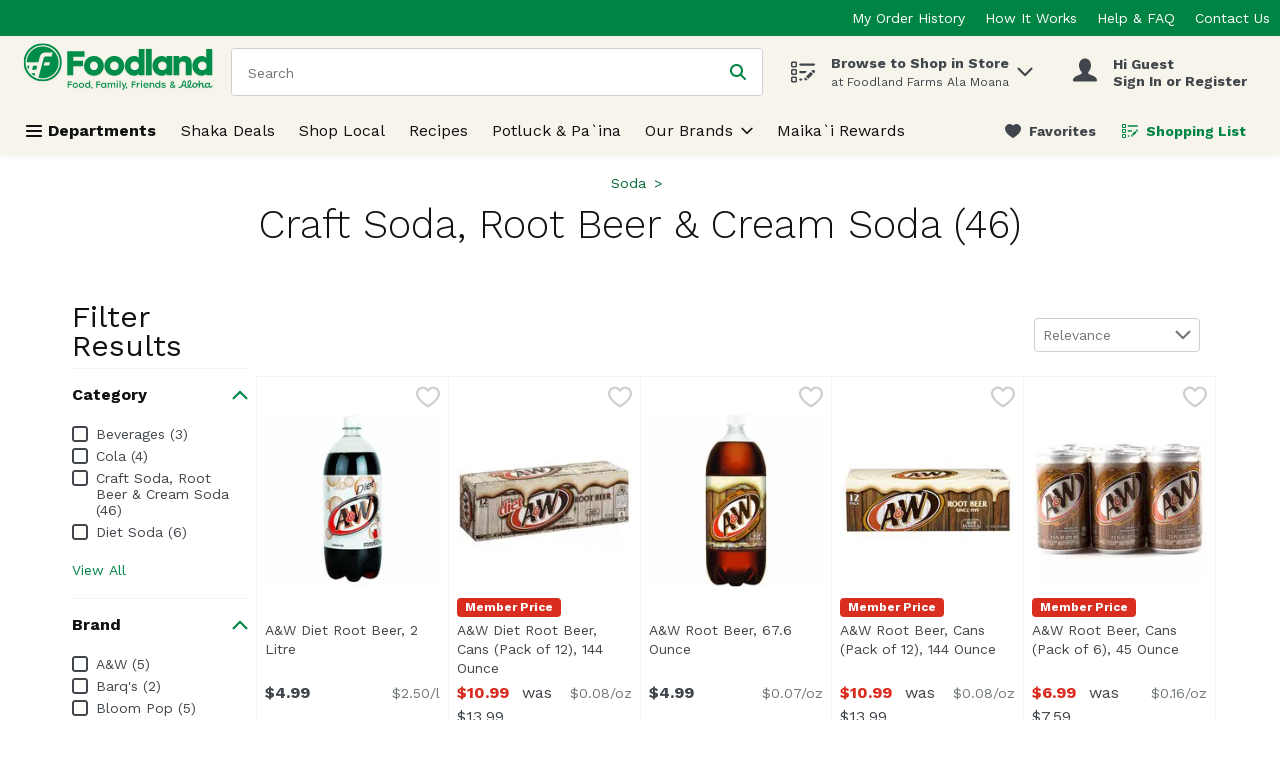

--- FILE ---
content_type: image/svg+xml
request_url: https://storage.googleapis.com/images-fol-stg-b26ed09.fol.stg.v8.commerce.mi9cloud.com/web/img/fol-missing-Image-Square.svg
body_size: 14921
content:
<?xml version="1.0" encoding="utf-8"?>
<!-- Generator: Adobe Illustrator 24.1.2, SVG Export Plug-In . SVG Version: 6.00 Build 0)  -->
<svg version="1.1" id="Layer_1" xmlns="http://www.w3.org/2000/svg" xmlns:xlink="http://www.w3.org/1999/xlink" x="0px" y="0px"
	 viewBox="0 0 140 140" style="enable-background:new 0 0 140 140;" xml:space="preserve">
<style type="text/css">
	.st0{fill:#006B35;}
</style>
<g>
	<g>
		<path class="st0" d="M29.7,15.4c-0.3-0.5-0.7-0.8-1.2-1c0-0.6-0.2-1.2-0.6-1.7s-1-0.7-1.7-0.6c-0.2-0.5-0.5-0.9-1-1.2
			c-0.9-0.5-2-0.4-2.7,0.4c-0.2,0.2-0.4,0.5-0.5,0.8l-1.2,3.2c-0.2-0.1-0.5-0.1-0.7,0c-0.8,0.1-1.4,0.5-1.9,1.1l-7.9,11.9
			c-0.2,0.2-0.3,0.5-0.3,0.8c0,0.4,0.1,0.8,0.4,1c0.3,0.3,0.7,0.4,1.1,0.4c0.3,0,0.6-0.1,0.8-0.2l11.9-7.9c0.6-0.4,1-1.1,1.1-1.9
			c0-0.2,0-0.5,0-0.7l3.2-1.2c0.3-0.1,0.6-0.3,0.8-0.5C30.1,17.4,30.2,16.3,29.7,15.4z M23.1,12.5c0-0.1,0.1-0.3,0.2-0.4
			c0.3-0.3,0.9-0.4,1.3-0.2c0.2,0.1,0.4,0.3,0.4,0.5c-0.2,0.2-0.5,0.4-0.6,0.6l-2.2,3.1L22.1,16c-0.1-0.1-0.2-0.1-0.2-0.2L23.1,12.5
			z M24.2,20.4c0,0.4-0.3,0.8-0.6,1l-2.2,1.5L20,21.5l-0.8,0.8l1.2,1.2l-4.4,3l-0.9-0.9l-0.8,0.8l0.7,0.7l-3.3,2.2
			c-0.1,0-0.1,0-0.2,0c-0.1,0-0.2,0-0.2-0.1c-0.1-0.1-0.1-0.3,0-0.4l4-6.1l0,0l1.2,1.2l0.8-0.8l-1.4-1.4l0,0l2.3-3.4l1.2,1.2
			l0.8-0.8l-1.4-1.4l0.3-0.5c0.2-0.3,0.6-0.6,1-0.6h0.1c0.4,0,0.7,0.1,1,0.4l2.5,2.5C24.1,19.6,24.2,20,24.2,20.4z M23.6,17.5
			L23.1,17l2.3-3.3c0.2-0.3,0.5-0.4,0.8-0.4h0.1c0.3,0,0.5,0.1,0.7,0.3s0.3,0.5,0.3,0.7v0.1c0,0.3-0.2,0.6-0.5,0.8L23.6,17.5z
			 M28.5,17.3c-0.1,0.1-0.2,0.2-0.4,0.2l-3.3,1.2c-0.1-0.1-0.1-0.2-0.2-0.2l-0.2-0.2l3.1-2.2c0.2-0.2,0.5-0.4,0.6-0.6
			c0.2,0.1,0.4,0.2,0.5,0.4C28.9,16.4,28.9,16.9,28.5,17.3z"/>
	</g>
</g>
<g>
	<g>
		<g>
			<path class="st0" d="M56.6,77.1c-3.9,0.4-6.8,3.9-6.4,7.9c0.2,1.6,1.6,4,4.2,7.2c1.9,2.3,3.8,4.2,3.8,4.3l0.5,0.5l0.4-0.6
				c0,0,1.5-2.3,2.8-5c1.9-3.7,2.7-6.3,2.6-7.9C64,79.5,60.5,76.6,56.6,77.1z M58.5,95.1c-2.3-2.4-6.8-7.7-7.1-10.2
				c-0.3-3.3,2-6.2,5.3-6.6s6.2,2,6.6,5.3C63.6,86.1,60.2,92.2,58.5,95.1z"/>
		</g>
	</g>
	<g>
		<g>
			<path class="st0" d="M57,80.5c-1.9,0.2-3.2,1.9-3,3.8s1.9,3.2,3.8,3.1c1.9-0.2,3.2-1.9,3-3.8S58.8,80.3,57,80.5z M57.5,86.2
				c-1.2,0.1-2.4-0.8-2.5-2s0.8-2.4,2-2.5s2.4,0.8,2.5,2S58.8,86.1,57.5,86.2z"/>
		</g>
	</g>
</g>
<g>
	<g>
		<g>
			<path class="st0" d="M91.6,47.2L88.8,48l-0.5-1.7l-13.4,4l3,10l1.8-0.5c0.4,1,1.5,1.5,2.5,1.2s1.7-1.3,1.5-2.4l8-2.4
				c0.4,1,1.5,1.5,2.5,1.2s1.7-1.3,1.5-2.4l1.4-0.4l-1.5-4.9L91.6,47.2z M89,49.2l2.3-0.7l2.3,1.5l-4,1.2L89,49.2z M82.3,59
				c0,0.4-0.2,0.8-0.7,0.9c-0.4,0.1-0.8-0.1-1.1-0.4c0-0.1-0.1-0.1-0.1-0.2c-0.2-0.5,0.1-1,0.6-1.2s1,0.1,1.2,0.6
				C82.3,58.8,82.3,58.9,82.3,59z M89.7,55.5l-6.8,2c-0.5-0.5-1.3-0.8-2.1-0.6c-0.8,0.2-1.3,0.9-1.5,1.6l-0.8,0.2L76.2,51l11.2-3.4
				L89.7,55.5z M94.3,55.4c0,0.4-0.2,0.8-0.7,0.9c-0.4,0.1-0.8-0.1-1.1-0.4c0-0.1-0.1-0.1-0.1-0.2c-0.2-0.5,0.1-1,0.6-1.2
				s1,0.1,1.2,0.6C94.3,55.2,94.3,55.3,94.3,55.4z M95.4,53.8L94.9,54c-0.5-0.5-1.3-0.8-2.1-0.6s-1.3,0.9-1.5,1.6l-0.5,0.2L90,52.3
				l4.6-1.4L95.4,53.8z"/>
		</g>
	</g>
	<g>
		<g>
			
				<rect x="77.9" y="51.4" transform="matrix(0.9578 -0.2875 0.2875 0.9578 -11.601 24.9977)" class="st0" width="2.8" height="1.2"/>
		</g>
	</g>
	<g>
		<g>
			
				<rect x="78.5" y="53.2" transform="matrix(0.9578 -0.2875 0.2875 0.9578 -12.091 25.2413)" class="st0" width="2.8" height="1.2"/>
		</g>
	</g>
	<g>
		<g>
			
				<rect x="79" y="55.1" transform="matrix(0.9578 -0.2875 0.2875 0.9578 -12.6195 25.4696)" class="st0" width="2.8" height="1.2"/>
		</g>
	</g>
</g>
<g>
	<g>
		<g>
			<path class="st0" d="M24.2,91.1l0.1-10.5L21,80.2l0.1-1l2.9,0.3l0.4-3.9l-9-1L15,78.5l2.7,0.3l-0.1,1l-9.1-1L6.2,89.1l-1-0.1
				l-0.5,4.6l19.9,2.2l0.5-4.6L24.2,91.1z M17.8,77.7l-1.5-0.2l0.2-1.6l6.7,0.8L23,78.3l-1.7-0.2L17.8,77.7z M19.9,79.1L19.8,80
				l-1.1-0.1l0.1-0.9L19.9,79.1z M9.3,80.1l13.8,1.6L23,91L7.3,89.2L9.3,80.1z M23.5,94.5L6,92.5l0.3-2.3l17.5,2L23.5,94.5z"/>
		</g>
	</g>
	<g>
		<g>
			<path class="st0" d="M15,81.7l-0.4,3.5l7.1,0.8l0.4-3.5L15,81.7L15,81.7z M20.6,84.7l-4.7-0.5L16,83l4.7,0.5L20.6,84.7z"/>
		</g>
	</g>
	<g>
		<g>
			
				<rect x="15" y="86.2" transform="matrix(0.1127 -0.9936 0.9936 0.1127 -72.3592 92.5449)" class="st0" width="1.2" height="1.2"/>
		</g>
	</g>
	<g>
		<g>
			
				<rect x="17.4" y="86.4" transform="matrix(0.1127 -0.9936 0.9936 0.1127 -70.5378 95.0574)" class="st0" width="1.2" height="1.2"/>
		</g>
	</g>
	<g>
		<g>
			
				<rect x="19.6" y="86.7" transform="matrix(0.1127 -0.9936 0.9936 0.1127 -68.8849 97.5421)" class="st0" width="1.2" height="1.2"/>
		</g>
	</g>
	<g>
		<g>
			
				<rect x="14.8" y="88" transform="matrix(0.1127 -0.9936 0.9936 0.1127 -74.3338 93.9318)" class="st0" width="1.2" height="1.2"/>
		</g>
	</g>
	<g>
		<g>
			
				<rect x="17.1" y="88.3" transform="matrix(0.1127 -0.9936 0.9936 0.1127 -72.6212 96.5212)" class="st0" width="1.2" height="1.2"/>
		</g>
	</g>
	<g>
		<g>
			<rect x="19.5" y="88.6" transform="matrix(0.1127 -0.9936 0.9936 0.1127 -70.8 99.0338)" class="st0" width="1.2" height="1.2"/>
		</g>
	</g>
	<g>
		<g>
			<path class="st0" d="M13.4,85.8l0.5-4.2l-3.8-0.4l-0.5,4.2H9.2l-0.1,1.2h0.4l3.8,0.4h0.4l0.1-1.2H13.4z M12.3,85.7l-1.5-0.2
				l0.4-3.1l1.5,0.2L12.3,85.7z"/>
		</g>
	</g>
</g>
<g>
	<g>
		<g>
			<path class="st0" d="M129.9,63.5c-1.2-0.4-2.4-0.5-3.5-0.2c-0.8-0.5-1.6-0.5-2.2,0s-0.8,1.3-0.5,2.1c-0.1,0.1-0.1,0.2-0.1,0.3
				h-0.1c-0.5-0.3-1.2-0.4-1.7-0.3c-0.3-0.5-0.6-1.4,0.1-2.6l-0.5-0.3l-0.5-0.3c-0.2,0.3-0.3,0.6-0.4,0.9l0,0
				c-0.3-0.2-0.7-0.4-1.2-0.4c-1.2,0-2.4,1-3.5,3l-0.4,0.7l0.8,0.2c2.1,0.5,3.6,0.4,4.4-0.3c0.1,0,0.1-0.1,0.1-0.1l0.1-0.1l0,0
				c0,0.1,0.1,0.1,0.1,0.2l0,0c-0.3,0.5-0.3,1.1-0.1,1.7c-1.2,2.2-0.8,5.2,1.2,7.6c1,1.2,2.3,2.1,3.6,2.6c1.3,0.4,2.6,0.4,3.6,0.1
				c0.7,0.4,1.5,0.3,2.1-0.1c0.6-0.5,0.8-1.3,0.5-2.1c0,0,0-0.1,0.1-0.1s0.2-0.1,0.3-0.1c0.7,0.4,1.5,0.3,2.1-0.1
				c0.6-0.5,0.8-1.3,0.5-2.1c0.5-1,0.7-2.2,0.5-3.5c-0.2-1.4-0.8-2.8-1.8-3.9C132.4,64.8,131.2,64,129.9,63.5z M119.7,65.4
				c-0.3,0.3-0.9,0.6-2.7,0.3c1-1.4,1.7-1.7,2.1-1.7s0.8,0.3,0.9,0.5C120,64.6,120,65.1,119.7,65.4z M130.9,74.8
				c-0.1,0.3-0.2,0.6-0.4,0.8l-0.2,0.3l0.1,0.1l0.1,0.2c0.2,0.4,0.2,0.8-0.1,1c-0.2,0.2-0.6,0.1-0.9-0.1l-0.3-0.2l-0.3,0.1
				c-1.9,0.8-4.5-0.1-6.2-2.2s-2.1-4.8-0.9-6.5L122,68l-0.2-0.3c-0.2-0.4-0.2-0.8,0.1-1c0.2-0.2,0.7-0.1,1,0.2L123,67l0.1,0.1
				l0.3-0.1c0.3-0.1,0.6-0.2,0.8-0.2c1.8-0.2,3.8,0.7,5.2,2.4C130.9,70.9,131.4,73.1,130.9,74.8z M133.5,73.2l-0.2,0.3l0.1,0.3
				c0.2,0.4,0.2,0.8-0.1,1c-0.2,0.2-0.6,0.1-0.9-0.1l-0.3-0.2l0,0c0.1-0.6,0.1-1.3,0-2c-0.2-1.4-0.8-2.8-1.8-3.9
				c-1-1.2-2.2-2-3.5-2.5c-0.7-0.2-1.3-0.3-2-0.4l0,0l-0.2-0.3c-0.2-0.4-0.2-0.8,0.1-1c0.2-0.2,0.7-0.1,1,0.2l0.3,0.2l0.3-0.1
				c1.9-0.7,4.4,0.2,6.1,2.2C134.2,68.8,134.6,71.4,133.5,73.2z"/>
		</g>
	</g>
	<g>
		<g>
			<path class="st0" d="M127.2,75.1c-1.2,0-1.9-0.8-1.9-0.8l-0.9,0.8c0.1,0.1,1.3,1.4,3.4,1.2l-0.1-0.9v-0.2
				C127.4,75.1,127.3,75.1,127.2,75.1z"/>
		</g>
	</g>
</g>
<g>
	<g>
		<g>
			
				<ellipse transform="matrix(0.7071 -0.7071 0.7071 0.7071 -32.7231 99.768)" class="st0" cx="104.1" cy="89.4" rx="0.6" ry="1.4"/>
		</g>
	</g>
	<g>
		<g>
			<path class="st0" d="M108.8,91c-0.5-1.2-1.4-2.5-2.6-3.7s-2.5-2.1-3.7-2.6c-1.3-0.6-2.4-0.6-3,0l0,0L97,87.1
				c-2.2,2.2-2.7,5.5-1.5,8l-2.2,2.2c-1-0.9-2.5-0.9-3.4,0.1c-0.5,0.5-0.7,1.1-0.7,1.7c0,0.7,0.3,1.3,0.7,1.7
				c0.5,0.5,1.2,0.8,1.9,0.7c0,0.1,0,0.1,0,0.2c0,0.7,0.3,1.3,0.7,1.7c0.5,0.5,1.1,0.7,1.7,0.7s1.3-0.2,1.7-0.7
				c0.5-0.5,0.7-1.1,0.7-1.7s-0.2-1.2-0.7-1.7l2.2-2.2c0.9,0.4,1.9,0.7,2.9,0.7c0.1,0,0.2,0,0.2,0c1.8-0.1,3.5-0.8,4.9-2.2l2.4-2.4
				l0,0l0,0l0.1-0.1l0,0C109.4,93.4,109.4,92.3,108.8,91z M94.3,100.3l0.7,0.4c0.1,0.1,0.2,0.1,0.3,0.2c0.2,0.2,0.4,0.6,0.4,0.9
				s-0.1,0.7-0.4,0.9c-0.5,0.5-1.3,0.5-1.8,0c-0.2-0.2-0.4-0.6-0.4-0.9s0.1-0.7,0.4-0.9l-0.8-0.8c-0.5,0.5-1.3,0.5-1.8,0
				c-0.2-0.2-0.4-0.6-0.4-0.9s0.1-0.7,0.4-0.9c0.5-0.5,1.3-0.5,1.8,0c0.1,0.1,0.2,0.2,0.2,0.3l0.4,0.7l3-3c0.2,0.2,0.3,0.4,0.5,0.6
				l0,0c0.2,0.2,0.4,0.4,0.6,0.5L94.3,100.3z M105.5,95.6c-1.1,1.1-2.6,1.8-4.1,1.8c-1.5,0.1-2.9-0.5-3.9-1.5c-2.1-2.1-2-5.7,0.3-8
				l1.1-1.1c0.1,0.3,0.2,0.7,0.3,1c0.5,1.2,1.4,2.5,2.6,3.7s2.5,2.1,3.7,2.6c0.4,0.2,0.7,0.3,1,0.3L105.5,95.6z M107.9,93.3
				c-0.2,0.2-0.9,0.2-1.8-0.2c-1.1-0.5-2.2-1.3-3.3-2.4c-1.1-1.1-1.9-2.3-2.4-3.3c-0.4-0.8-0.4-1.5-0.2-1.8c0.1-0.1,0.3-0.2,0.5-0.2
				c0.3,0,0.8,0.1,1.3,0.3c1.1,0.5,2.2,1.3,3.3,2.4c1.1,1.1,1.9,2.3,2.4,3.3C108.1,92.3,108.2,93,107.9,93.3z"/>
		</g>
	</g>
</g>
<g>
	<g>
		<g>
			<path class="st0" d="M126.2,21l-4.1-2.7c0-0.1,0-0.3,0-0.4c-0.1-1-1.1-1.8-2.1-1.6s-1.8,1-1.6,2.1c0,0.1,0.1,0.3,0.1,0.4
				l-3.3,3.6l-4.4,0.5L112,33l19.9-2.4l-1.2-10.1L126.2,21z M120.2,17.4c0.4,0,0.7,0.2,0.8,0.6c0.1,0.4-0.2,0.7-0.6,0.8
				s-0.7-0.2-0.8-0.6C119.6,17.8,119.8,17.5,120.2,17.4z M119.3,19.7c0.4,0.2,0.8,0.4,1.2,0.3s0.8-0.3,1.1-0.6l2.8,1.8l-7.4,0.9
				L119.3,19.7z M130.6,29.5L113,31.6l-0.9-7.8l17.5-2.1L130.6,29.5z"/>
		</g>
	</g>
	<g>
		<g>
			<path class="st0" d="M117.7,26.4c-0.1-0.2-0.3-0.4-0.5-0.6s-0.4-0.3-0.7-0.4c-0.3-0.1-0.5-0.1-0.8-0.1s-0.6,0.1-0.8,0.3
				s-0.4,0.3-0.6,0.5s-0.3,0.4-0.3,0.7c-0.1,0.2-0.1,0.5-0.1,0.8s0.1,0.5,0.2,0.7s0.3,0.4,0.5,0.6s0.4,0.3,0.7,0.4
				c0.3,0.1,0.5,0.1,0.8,0.1s0.6-0.1,0.8-0.3s0.4-0.3,0.6-0.5s0.3-0.4,0.3-0.7s0.1-0.5,0.1-0.8C117.9,26.9,117.8,26.6,117.7,26.4z
				 M116.8,27.6c0,0.1-0.1,0.2-0.1,0.4c-0.1,0.1-0.1,0.2-0.2,0.3c-0.1,0.1-0.2,0.1-0.4,0.1c-0.2,0-0.3,0-0.4,0s-0.2-0.1-0.3-0.2
				s-0.2-0.2-0.2-0.3c-0.1-0.1-0.1-0.2-0.1-0.4c0-0.1,0-0.3,0-0.4s0.1-0.2,0.1-0.4c0.1-0.1,0.2-0.2,0.2-0.3c0.1-0.1,0.2-0.1,0.4-0.1
				c0.2,0,0.3,0,0.4,0s0.2,0.1,0.3,0.2c0.1,0.1,0.2,0.2,0.2,0.3c0.1,0.1,0.1,0.2,0.1,0.4S116.8,27.5,116.8,27.6z"/>
		</g>
	</g>
	<g>
		<g>
			<path class="st0" d="M121.2,25.6c-0.1-0.2-0.2-0.3-0.3-0.4s-0.3-0.2-0.5-0.3c-0.2-0.1-0.4-0.1-0.6-0.1l-1.7,0.2l0.5,4l1.1-0.1
				l-0.2-1.2l0.7-0.1c0.2,0,0.4-0.1,0.5-0.2c0.2-0.1,0.3-0.2,0.4-0.4c0.1-0.1,0.2-0.3,0.2-0.5s0.1-0.4,0-0.5
				C121.3,25.9,121.3,25.8,121.2,25.6z M120.2,26.5c-0.1,0.1-0.1,0.1-0.2,0.1l-0.6,0.1l-0.1-0.9l0.5-0.1c0.1,0,0.1,0,0.2,0.1
				s0.1,0.2,0.1,0.3C120.2,26.4,120.2,26.5,120.2,26.5z"/>
		</g>
	</g>
	<g>
		<g>
			<polygon class="st0" points="123.1,27.5 123,26.9 124.4,26.7 124.3,25.9 122.9,26 122.8,25.5 124.5,25.3 124.4,24.3 121.6,24.7 
				122.1,28.6 124.9,28.3 124.8,27.3 			"/>
		</g>
	</g>
	<g>
		<g>
			<polygon class="st0" points="127.3,24 127.6,26 125.8,24.1 124.9,24.2 125.4,28.2 126.5,28.1 126.2,26.1 128.1,27.9 128.9,27.8 
				128.4,23.8 			"/>
		</g>
	</g>
</g>
<g>
	<g>
		<g>
			<path class="st0" d="M37.6,38.7l-12,16.1l0.5,0.3c2.7,2,5.8,3.2,9.1,3.6c0,0,0.1,0,0.2,0c3.2,0.3,6.6-0.2,9.6-1.5l0.5-0.2
				L37.6,38.7z M40.9,49.4L42,52c-0.2,0.1-0.5,0.2-0.8,0.1c-0.8-0.1-1.4-0.8-1.3-1.6C40,50,40.4,49.6,40.9,49.4z M31.9,48.3
				c0.4,0.3,0.7,0.8,0.6,1.4c-0.1,0.8-0.8,1.4-1.6,1.3c-0.3,0-0.5-0.2-0.8-0.3L31.9,48.3z M29.5,51.6c0.4,0.3,0.8,0.5,1.3,0.5
				c1.4,0.2,2.7-0.9,2.9-2.3c0.1-1-0.3-1.9-1.1-2.5l4.7-6.3l3.1,7.2c-0.9,0.3-1.5,1.2-1.6,2.1c-0.2,1.4,0.9,2.7,2.3,2.9
				c0.5,0.1,1,0,1.4-0.2l0.5,1.1c-4.8,1.5-9.9,0.9-14.2-1.7L29.5,51.6z M27.3,54.5l0.8-1c2.3,1.4,4.9,2.2,7.5,2.5s5.3,0.1,7.9-0.8
				l0.5,1.2C38.4,58.6,32.2,57.9,27.3,54.5z"/>
		</g>
	</g>
	<g>
		<g>
			<path class="st0" d="M37.1,44c-1-0.1-1.9,0.6-2,1.6s0.6,1.9,1.6,2s1.9-0.6,2-1.6S38,44.2,37.1,44z M36.8,46.5
				c-0.3,0-0.6-0.3-0.5-0.7s0.3-0.6,0.7-0.5s0.6,0.3,0.5,0.7C37.4,46.2,37.1,46.5,36.8,46.5z"/>
		</g>
	</g>
	<g>
		<g>
			<rect x="33.1" y="52.4" transform="matrix(0.9734 -0.2293 0.2293 0.9734 -11.253 9.142)" class="st0" width="1.2" height="1.2"/>
		</g>
	</g>
	<g>
		<g>
			
				<rect x="37.1" y="48.7" transform="matrix(0.1145 -0.9934 0.9934 0.1145 -15.617 81.1093)" class="st0" width="1.2" height="1.2"/>
		</g>
	</g>
	<g>
		<g>
			
				<rect x="34.2" y="47.9" transform="matrix(0.9845 -0.1754 0.1754 0.9845 -7.9663 6.8573)" class="st0" width="1.2" height="1.2"/>
		</g>
	</g>
	<g>
		<g>
			
				<rect x="37.3" y="52.8" transform="matrix(0.3767 -0.9263 0.9263 0.3767 -25.7979 68.4093)" class="st0" width="1.2" height="1.2"/>
		</g>
	</g>
	<g>
		<g>
			
				<rect x="35.3" y="50.2" transform="matrix(0.7535 -0.6575 0.6575 0.7535 -24.9318 36.304)" class="st0" width="1.2" height="2.4"/>
		</g>
	</g>
</g>
<g>
	<g>
		<g>
			<path class="st0" d="M129.8,108l-10.2,1.6l-0.7,4.7l0.4,2.3c0.1,0.7,0.6,1.3,1.1,1.7l1.8,11.1l11.4-1.8l-1.8-11.1
				c0.4-0.5,0.7-1.3,0.6-2l-0.4-2.3L129.8,108z M129.2,109.2l1.5,3l-2.7,0.4h-0.1l-0.8-3.1L129.2,109.2z M123.8,110.1l2.2-0.3
				l0.8,3.1l-2.7,0.4L123.8,110.1z M127,114l0.2,1.3c0.1,0.7-0.4,1.4-1.2,1.6c-0.8,0.1-1.5-0.4-1.6-1.1l-0.2-1.3L127,114z
				 M123.9,117.8c0.1-0.1,0.2-0.2,0.2-0.3c0.6,0.5,1.3,0.7,2.1,0.6c0.8-0.1,1.5-0.6,1.8-1.2c0.1,0.1,0.2,0.2,0.3,0.2l1.1,6.7
				l-4.5,0.7L123.9,117.8z M120.7,110.6l2-0.3l0.2,3.2h-0.1l-2.7,0.4L120.7,110.6z M120.5,116.5l-0.2-1.3l2.8-0.4l0.2,1.3
				c0.1,0.7-0.4,1.4-1.2,1.6C121.3,117.7,120.6,117.2,120.5,116.5z M132.3,126.6l-9.1,1.5l-1.5-9.3l0,0c0.2,0,0.4,0,0.6,0
				s0.4-0.1,0.6-0.2l0,0l1.2,7.3l6.8-1.1l-1.2-7.3l0,0c0.2,0,0.4,0,0.6,0c0.2,0,0.4-0.1,0.5-0.2l0,0L132.3,126.6z M131.2,114.7
				c0.1,0.7-0.4,1.4-1.2,1.6s-1.5-0.4-1.6-1.1l-0.2-1.3l2.8-0.4L131.2,114.7z"/>
		</g>
	</g>
	<g>
		<g>
			
				<rect x="127" y="125.8" transform="matrix(0.9872 -0.1594 0.1594 0.9872 -18.5107 21.947)" class="st0" width="1.1" height="1.1"/>
		</g>
	</g>
</g>
<g>
	<g>
		<path class="st0" d="M33,116.9c-2.1-1.8-5.3-1.6-7.1,0.5l-7,8l2.5,2.2l-2.9,3.3l2.7,2.4l2.9-3.3l2.5,2.2l7-8
			C35.3,121.9,35.1,118.7,33,116.9z M21.1,131.5L21.1,131.5l-0.9-0.8l2.1-2.4l0.9,0.8L21.1,131.5L21.1,131.5z M26.4,130.3l-5.9-5.1
			l1.7-1.9l5.9,5.1L26.4,130.3L26.4,130.3z M28.9,127.5l-5.9-5.1l3.7-4.3c1.4-1.6,3.9-1.8,5.5-0.4c1.6,1.4,1.8,3.9,0.4,5.5
			L28.9,127.5L28.9,127.5z"/>
	</g>
</g>
<g>
	<g>
		<g>
			<path class="st0" d="M78.7,21.1l-3.8-7.9c-0.7-1.5-2.5-2.2-4.1-1.7l-1,0.4l-0.5-1.4l3.8-1.3C74,8.9,74.5,7.9,74.2,7l-0.6-1.6
				l-14.2,4.8l0.5,1.6c0.3,0.9,1.3,1.4,2.2,1.1l3.8-1.3l0.5,1.4l-1,0.4c-1.6,0.5-2.5,2.2-2.2,3.8l1.7,8.6L64,26.1l1.1,3.2L80.9,24
				l-1.1-3.2L78.7,21.1z M61.9,11.8c-0.3,0.1-0.6-0.1-0.8-0.4L61,10.9l11.9-4.1l0.2,0.5C73.2,7.7,73,8,72.7,8.1L61.9,11.8z
				 M68.2,10.9l0.5,1.4l-1,0.4l-0.5-1.4L68.2,10.9z M64.5,17c-0.2-1.1,0.4-2.1,1.4-2.5l5.3-1.8c1-0.4,2.1,0.1,2.6,1.1l3.8,7.7
				l-11.4,3.9L64.5,17z M79.4,23.3l-13.6,4.6l-0.3-1l13.6-4.6L79.4,23.3z"/>
		</g>
	</g>
	<g>
		<g>
			<path class="st0" d="M69,14.9c-2,0.7-3.1,2.9-2.4,4.8s2.9,3.1,4.8,2.4c2-0.7,3.1-2.9,2.4-4.9C73.2,15.4,71,14.3,69,14.9z
				 M71.1,21.1c-1.4,0.5-2.9-0.3-3.4-1.7C67.2,18,68,16.5,69.4,16c1.4-0.5,2.9,0.3,3.4,1.7C73.2,19.1,72.5,20.6,71.1,21.1z"/>
		</g>
	</g>
	<g>
		<g>
			<rect x="69.3" y="16.7" transform="matrix(0.947 -0.3212 0.3212 0.947 -1.968 23.3865)" class="st0" width="1.2" height="1.9"/>
		</g>
	</g>
</g>
<g>
	<g>
		<path class="st0" d="M78.3,119l-0.5-0.2l0.7-1.9c0.2-0.7-0.1-1.5-0.9-1.8l-2.2-0.7c-0.1,0-0.1,0-0.2-0.1c0.3-1.1-0.3-2.2-1.4-2.6
			c-1-0.3-2,0.1-2.5,0.9c-0.2-0.3-0.5-0.5-0.9-0.6c-1.1-0.4-2.3,0.2-2.7,1.3l-0.6,1.7l-0.5-0.2l-5.8,13.4l13.9,4.7L78.3,119z
			 M74.8,115.7c0-0.1,0.2-0.2,0.3-0.1l2.2,0.7c0.1,0,0.2,0.2,0.1,0.3l-0.7,1.9l-2.6-0.9L74.8,115.7L74.8,115.7z M71.6,115.6l1.1,0.4
			l0.4-1.1l-1.1-0.4l0.3-0.9c0.2-0.5,0.7-0.8,1.2-0.6c0.5,0.2,0.8,0.7,0.6,1.2l-1.1,3.1l-1.8-0.6L71.6,115.6L71.6,115.6z
			 M68.8,113.9c0.2-0.5,0.7-0.8,1.2-0.6c0.5,0.2,0.8,0.7,0.6,1.2l-0.6,1.7l-1.8-0.6L68.8,113.9L68.8,113.9z M67.3,116.5l9.6,3.3
			l-2.3,9l-11-3.8L67.3,116.5z M62.4,127.8l0.7-1.7l11.2,3.8l-0.5,1.8L62.4,127.8z"/>
	</g>
</g>
</svg>
